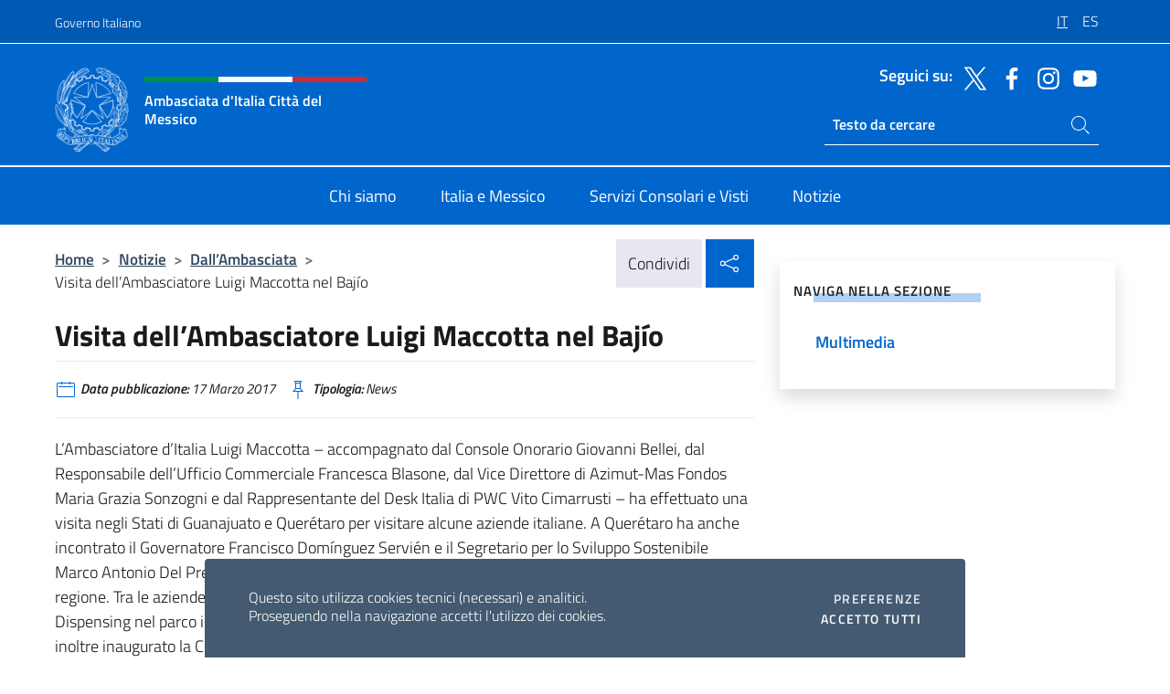

--- FILE ---
content_type: text/html; charset=UTF-8
request_url: https://ambcittadelmessico.esteri.it/it/news/dall_ambasciata/2017/03/visita-dell-ambasciatore-luigi_1/
body_size: 12705
content:
<!DOCTYPE html>
<html lang="it-IT">
<head>
	<meta charset="UTF-8">
	<meta name="viewport" content="width=device-width, initial-scale=1, shrink-to-fit=no">
	<meta name="author" content="Ministero degli Affari Esteri e della Cooperazione Internazionale">
	<link rel="profile" href="https://gmpg.org/xfn/11">

	<title>Visita dell’Ambasciatore Luigi Maccotta nel Bajío &#8211; Ambasciata d&#039;Italia Città del Messico</title>
<meta name='robots' content='max-image-preview:large' />
	<style>img:is([sizes="auto" i], [sizes^="auto," i]) { contain-intrinsic-size: 3000px 1500px }</style>
	<link rel="alternate" hreflang="it" href="https://ambcittadelmessico.esteri.it/it/news/dall_ambasciata/2017/03/visita-dell-ambasciatore-luigi_1/" />
<link rel="alternate" hreflang="es" href="https://ambcittadelmessico.esteri.it/es/news/dall_ambasciata/2017/03/visita-dell-ambasciatore-luigi_1-2/" />
<link rel="alternate" hreflang="x-default" href="https://ambcittadelmessico.esteri.it/it/news/dall_ambasciata/2017/03/visita-dell-ambasciatore-luigi_1/" />
<link rel="alternate" type="application/rss+xml" title="Ambasciata d&#039;Italia Città del Messico &raquo; Feed" href="https://ambcittadelmessico.esteri.it/it/feed/" />
<link rel="alternate" type="application/rss+xml" title="Ambasciata d&#039;Italia Città del Messico &raquo; Feed dei commenti" href="https://ambcittadelmessico.esteri.it/it/comments/feed/" />
<link rel='stylesheet' id='iwy-search-autocomplete-css' href='https://ambcittadelmessico.esteri.it/wp-content/plugins/iwy-search-autocomplete/public/css/iwy-search-autocomplete-public.min.css?ver=1.0.0' media='all' />
<link rel='stylesheet' id='bootstrap-italia-css-css' href='https://ambcittadelmessico.esteri.it/wp-content/themes/sedi-tema/assets/css/bootstrap-italia.min.css?ver=2.5.0' media='all' />
<link rel='stylesheet' id='custom-style-css' href='https://ambcittadelmessico.esteri.it/wp-content/themes/sedi-tema/assets/css/custom.min.css?ver=2.5.0' media='all' />
<script id="wpml-cookie-js-extra">
var wpml_cookies = {"wp-wpml_current_language":{"value":"it","expires":1,"path":"\/"}};
var wpml_cookies = {"wp-wpml_current_language":{"value":"it","expires":1,"path":"\/"}};
</script>
<script defer src="https://ambcittadelmessico.esteri.it/wp-content/plugins/sitepress-multilingual-cms/res/js/cookies/language-cookie.js?ver=486900" id="wpml-cookie-js" defer data-wp-strategy="defer"></script>
<script defer src="https://ambcittadelmessico.esteri.it/wp-includes/js/jquery/jquery.min.js?ver=3.7.1" id="jquery-core-js"></script>
<link rel="https://api.w.org/" href="https://ambcittadelmessico.esteri.it/it/wp-json/" /><link rel="alternate" title="JSON" type="application/json" href="https://ambcittadelmessico.esteri.it/it/wp-json/wp/v2/posts/1614" /><link rel="EditURI" type="application/rsd+xml" title="RSD" href="https://ambcittadelmessico.esteri.it/xmlrpc.php?rsd" />

<link rel="canonical" href="https://ambcittadelmessico.esteri.it/it/news/dall_ambasciata/2017/03/visita-dell-ambasciatore-luigi_1/" />
<link rel='shortlink' href='https://ambcittadelmessico.esteri.it/it/?p=1614' />
<link rel="alternate" title="oEmbed (JSON)" type="application/json+oembed" href="https://ambcittadelmessico.esteri.it/it/wp-json/oembed/1.0/embed?url=https%3A%2F%2Fambcittadelmessico.esteri.it%2Fit%2Fnews%2Fdall_ambasciata%2F2017%2F03%2Fvisita-dell-ambasciatore-luigi_1%2F" />
<link rel="alternate" title="oEmbed (XML)" type="text/xml+oembed" href="https://ambcittadelmessico.esteri.it/it/wp-json/oembed/1.0/embed?url=https%3A%2F%2Fambcittadelmessico.esteri.it%2Fit%2Fnews%2Fdall_ambasciata%2F2017%2F03%2Fvisita-dell-ambasciatore-luigi_1%2F&#038;format=xml" />
<meta name="generator" content="WPML ver:4.8.6 stt:27,2;" />
        <!-- Matomo -->
<script type="text/javascript">
  var _paq = window._paq = window._paq || [];
  /* tracker methods like "setCustomDimension" should be called before "trackPageView" */
  _paq.push(['trackPageView']);
  _paq.push(['enableLinkTracking']);
  (function() {
    var u="https://ingestion.webanalytics.italia.it/";
    _paq.push(['setTrackerUrl', u+'matomo.php']);
    _paq.push(['setSiteId', 'kJ3Z5DM0Ly']);
    var d=document, g=d.createElement('script'), s=d.getElementsByTagName('script')[0];
    g.type='text/javascript'; g.async=true; g.src=u+'matomo.js'; s.parentNode.insertBefore(g,s);
  })();
</script>
<!-- End Matomo Code -->

	<meta property="og:title" content="Visita dell’Ambasciatore Luigi Maccotta nel Bajío"><meta property="og:type" content="article"><meta property="og:url" content="https://ambcittadelmessico.esteri.it/it/news/dall_ambasciata/2017/03/visita-dell-ambasciatore-luigi_1/"><meta property="og:image" content="https://ambcittadelmessico.esteri.it/wp-content/themes/sedi-tema/assets/img/img-default.jpg"><meta property="og:description" content="L’Ambasciatore d’Italia Luigi Maccotta – accompagnato dal Console Onorario Giovanni Bellei, dal Responsabile dell’Ufficio Commerciale Francesca Blasone, dal Vice Direttore di Azimut-Mas Fondos Maria Grazia Sonzogni e dal Rappresentante del Desk Italia di PWC Vito Cimarrusti – ha effettuato una visita negli Stati di Guanajuato e Querétaro per visitare alcune aziende italiane. A Querétaro ha [&hellip;]"><link rel="icon" href="https://ambcittadelmessico.esteri.it/wp-content/uploads/2023/05/repubblica-italiana-logo-scuro.png" sizes="32x32" />
<link rel="icon" href="https://ambcittadelmessico.esteri.it/wp-content/uploads/2023/05/repubblica-italiana-logo-scuro.png" sizes="192x192" />
<link rel="apple-touch-icon" href="https://ambcittadelmessico.esteri.it/wp-content/uploads/2023/05/repubblica-italiana-logo-scuro.png" />
<meta name="msapplication-TileImage" content="https://ambcittadelmessico.esteri.it/wp-content/uploads/2023/05/repubblica-italiana-logo-scuro.png" />
</head>

<body class="wp-singular post-template-default single single-post postid-1614 single-format-standard wp-custom-logo wp-theme-sedi-tema">

 <!-- Cookiebar -->
 <div class="cookiebar">
    <p>Questo sito utilizza cookies tecnici (necessari) e analitici. <br>Proseguendo nella navigazione accetti l'utilizzo dei cookies.</p>
    <div class="cookiebar-buttons">
        <button id="pref-modal" class="cookiebar-btn" data-bs-toggle="modal" data-bs-target="#modalcookie">Preferenze<span class="visually-hidden"> cookies</span></button>
        <button data-bs-accept="cookiebar" class="cookiebar-btn cookiebar-confirm">Accetto tutti<span class="visually-hidden">  i cookies</span></button>
    </div>
</div>

<div id="page" class="site">
	<!-- Skiplinks -->
	<div class="skiplinks">
    	<a class="visually-hidden visually-hidden-focusable" href="#primary">Salta al contenuto</a>
  	</div>
	
	<!-- Header del sito -->
	<header id="masthead" class="site-header it-header-wrapper it-header-sticky" data-bs-toggle="sticky" data-bs-position-type="fixed" data-bs-sticky-class-name="is-sticky" data-bs-target="#header-nav-wrapper">

	    <!-- Top bar del sito -->
		<div class="it-header-slim-wrapper thead-dark">
          <div class="container">
            <div class="row">
              <div class="col-12">
                <div class="it-header-slim-wrapper-content ps-0">
                  <a class="d-lg-block navbar-brand" href="https://www.governo.it/">Governo Italiano</a>
                  <div class="it-header-slim-right-zone"> 
                        <div class="row">
                          <div class="col-12">
                            <div class="link-list-wrapper">
                              <ul id="top-menu" class="link-list lang-menu list-inline"><li id="menu-item-wpml-ls-3-it" class="menu-item wpml-ls-slot-3 wpml-ls-item wpml-ls-item-it wpml-ls-current-language wpml-ls-menu-item wpml-ls-first-item menu-item-type-wpml_ls_menu_item menu-item-object-wpml_ls_menu_item menu-item-wpml-ls-3-it"><a href="https://ambcittadelmessico.esteri.it/it/news/dall_ambasciata/2017/03/visita-dell-ambasciatore-luigi_1/" role="menuitem"><span class="text-white"><span class="wpml-ls-display">IT</span></span></a></li>
<li id="menu-item-wpml-ls-3-es" class="menu-item wpml-ls-slot-3 wpml-ls-item wpml-ls-item-es wpml-ls-menu-item wpml-ls-last-item menu-item-type-wpml_ls_menu_item menu-item-object-wpml_ls_menu_item menu-item-wpml-ls-3-es"><a href="https://ambcittadelmessico.esteri.it/es/news/dall_ambasciata/2017/03/visita-dell-ambasciatore-luigi_1-2/" title="Passa a ES" aria-label="Passa a ES" role="menuitem"><span class="text-white"><span class="wpml-ls-display">ES</span></span></a></li>
</ul>                              <!-- <ul class="link-list list-inline lang-menu">
                                <li class="list-inline-item">
                                  <a class="list-item text-white active" href="#"><span class="text-white">ITA</span></a>
                                </li>
                                <li class="list-inline-item">
                                  <a class="list-item text-white" href="#"><span class="text-white">ENG</span></a>
                                </li>
                                <li class="list-inline-item">
                                  <a class="list-item text-white" href="#"><span class="text-white">ARA</span></a>
                                </li>
                              </ul> -->
                            </div>
                          </div>
                        </div>        
                  </div>
                </div>
              </div>
            </div>
          </div>
        </div>
	
	<!-- Contenitore logo, cerca, social e menù -->
	<section class="it-nav-wrapper">
  <h2 class="visually-hidden">Intestazione sito, social e menù</h2>
		<div class="site-branding it-header-center-wrapper">
		
		<!-- Bandiera italiana o riga total white -->
		<div class="flag_container clearfix">
            <div class="white clearfix"></div>
            <div class="white clearfix"></div>
            <div class="white clearfix"></div>
        </div>

		<!-- Container elemnti -->
		<div class="container">
              <div class="row">
                <div class="col-12">
                  <div class="it-header-center-content-wrapper ps-0">
                    <div class="it-brand-wrapper">
					<a href="https://ambcittadelmessico.esteri.it/it/" rel="home">
              <picture>
                <source type="image/webp" srcset="https://ambcittadelmessico.esteri.it/wp-content/themes/sedi-tema/assets/img/logo-mae-2x.webp 2x, https://ambcittadelmessico.esteri.it/wp-content/themes/sedi-tema/assets/img/logo-mae.webp 1x">
                <source type="image/png" srcset="https://ambcittadelmessico.esteri.it/wp-content/themes/sedi-tema/assets/img/logo-mae.png">
                <img class="logo-img" width="82" height="94" src="https://ambcittadelmessico.esteri.it/wp-content/themes/sedi-tema/assets/img/logo-mae.png" alt="Logo Ambasciata d&#039;Italia Città del Messico">
              </picture>
                <div class="it-brand-text ps-3 w-75">
                  <div class="flag_container clearfix logo-flag">
                    <div class="green clearfix"></div>
                    <div class="white clearfix"></div>
                    <div class="red clearfix"></div>
                  </div>
                                        <p class="no_toc title-site">Ambasciata d&#039;Italia Città del Messico</p>
                                        <p class="site-description visually-hidden">Il sito ufficiale dell&#039;Ambasciata d&#039;Italia Città del Messico</p>
                                            </div>
                      </a>
                    </div>
                    <div class="it-right-zone flex-column header-right-column">
                                            <section class="it-socials d-none d-md-flex hidden-md">
                        <p class="h6 title-social">Seguici su:</p>
                        <ul>
                                                    <li>
                            <a aria-label="Vai al canale twitter" href="https://twitter.com/ItalyinMEX?lang=en" target="_blank" rel="noopener">
                            <img class="ico-head" src="https://ambcittadelmessico.esteri.it/wp-content/themes/sedi-tema/assets/img/social-header/twitter-ico.svg" alt="Vai al canale twitter"/></a>
                          </li>
                                                    <li>
                            <a aria-label="Vai al canale facebook" href="https://www.facebook.com/Ambasciata-dItalia-in-Messico-420119434770632" target="_blank" rel="noopener">
                            <img class="ico-head" src="https://ambcittadelmessico.esteri.it/wp-content/themes/sedi-tema/assets/img/social-header/facebook-ico.svg" alt="Vai al canale facebook"/></a>
                          </li>
                                                    <li>
                            <a aria-label="Vai al canale instagram" href="https://www.instagram.com/italyinmex/" target="_blank" rel="noopener">
                            <img class="ico-head" src="https://ambcittadelmessico.esteri.it/wp-content/themes/sedi-tema/assets/img/social-header/instagram-ico.svg" alt="Vai al canale instagram"/></a>
                          </li>
                                                    <li>
                            <a aria-label="Vai al canale youtube" href="https://www.youtube.com/channel/UC5KzXlpTZre3AhsmJicJ_0g" target="_blank" rel="noopener">
                            <img class="ico-head" src="https://ambcittadelmessico.esteri.it/wp-content/themes/sedi-tema/assets/img/social-header/youtube-ico.svg" alt="Vai al canale youtube"/></a>
                          </li>
                                                  </ul>
                      </section>
                                            <section role="search" class="mt-auto it-search-wrapper">
		<h2 class="visually-hidden">Ricerca sito live</h2>
			<div class="form-group search-head" id="box-live-search">
				<label for="search-live" class="visually-hidden">Cerca nel sito</label>
				<input id="search-live" type="search" class="autocomplete text-white" placeholder="Testo da cercare" name="autocomplete">
				<span class="autocomplete-icon" aria-hidden="true">
					<svg class="icon icon-sm icon-white"><use xlink:href="https://ambcittadelmessico.esteri.it/wp-content/themes/sedi-tema/assets/svg/sprites.svg#it-search"></use></svg>
				</span>
				
				<ul class="autocomplete-search search-overlay" id="wrapper-lis-search">
				
					<li><a id="default-text" href="#">
						<span class="autocomplete-search-text">
							digita...</span>
						</a>
					</li>
					
				</ul>
			</div>        
			</section>                     
                    </div>
                  </div>
                </div>
              </div>
            </div>
		</div><!-- .site-branding -->
	
	<!-- Contenitore della navigazione -->
	<div id="header-nav-wrapper" class="it-header-navbar-wrapper">
		<div class="container">
			<div class="row">
				<div class="col-12">
					<nav id="site-navigation" class="main-navigation navbar navbar-expand-lg theme-dark-mobile">
					  <button class="custom-navbar-toggler" type="button" aria-controls="navbarNavQ" aria-expanded="false" aria-label="Mostra/Nascondi la navigazione" data-bs-toggle="navbarcollapsible" data-bs-target="#navbarNavQ">
                  <svg class="icon icon-light icon-sm"><use xlink:href="https://ambcittadelmessico.esteri.it/wp-content/themes/sedi-tema/assets/svg/sprites.svg#it-burger"></use></svg>
            </button>
						<div class="navbar-collapsable" id="navbarNavQ">
							<div class="overlay"></div>
							<div class="close-div bg-transparent">
								<button class="btn close-menu" type="button">
								<svg class="icon icon-lg icon-white">
                  <use xlink:href="https://ambcittadelmessico.esteri.it/wp-content/themes/sedi-tema/assets/svg/sprites.svg#it-close"></use>
                </svg>
								<span class="visually-hidden">Chiudi</span>
								</button>
							</div>
							<div class="menu-wrapper">
								<div class="logo-menu-mobile border-bottom p-4">
                  <div class="col-sm-8 pb-2">   
                  <span class="text-white h4">Menu</span>
                          </div>
								</div>
								<ul id="primary-menu" class="navbar-nav mx-auto"><li id="nav-menu-item-28" class="nav-item dropdown megamenu  menu-item-even menu-item-depth-0 menu-item menu-item-type-post_type menu-item-object-page"><a href="https://ambcittadelmessico.esteri.it/it/chi-siamo/" class="nav-link main-menu-link list-item"><span>Chi siamo</span></a><li id="nav-menu-item-27" class="nav-item dropdown megamenu  menu-item-even menu-item-depth-0 menu-item menu-item-type-post_type menu-item-object-page"><a href="https://ambcittadelmessico.esteri.it/it/italia-e-messico/" class="nav-link main-menu-link list-item"><span>Italia e Messico</span></a><li id="nav-menu-item-26" class="nav-item dropdown megamenu  menu-item-even menu-item-depth-0 menu-item menu-item-type-post_type menu-item-object-page"><a href="https://ambcittadelmessico.esteri.it/it/servizi-consolari-e-visti/" class="nav-link main-menu-link list-item"><span>Servizi Consolari e Visti</span></a><li id="nav-menu-item-25" class="nav-item dropdown megamenu  menu-item-even menu-item-depth-0 menu-item menu-item-type-post_type menu-item-object-page"><a href="https://ambcittadelmessico.esteri.it/it/news/" class="nav-link main-menu-link list-item"><span>Notizie</span></a></ul>                  <!-- Form ricerca mobile -->
								<div class="form-group mobile-search mt-2 p-2">
									<form role="search" method="get" action="https://ambcittadelmessico.esteri.it/it/">
										<input id="ricerca-mobile" name="s" type="search" placeholder="Cerca nel sito">
											
											<button type="submit" class="autocomplete-icon icon-search-submit-mobile" aria-hidden="true">
												<svg class="icon icon-sm icon-primary"><use xlink:href="https://ambcittadelmessico.esteri.it/wp-content/themes/sedi-tema/assets/svg/sprites.svg#it-search"></use></svg>
                        <span class="d-none">Cerca nel sito</span>
											</button>
										<label for="ricerca-mobile" class="visually-hidden">Cerca nel sito</label>
									</form>
								</div>
							</div><!-- .menu-wrapper -->
						</div><!-- .navbar-collapsable -->
					</nav><!-- #site-navigation -->
				</div>
			</div>
		</div>
	</div><!-- .it-header-navbar-wrapper -->
 </section>
</header><!-- #masthead -->
	<main id="primary" class="site-main container mt-3">
			<div class="row">
				<div class="col-lg-8">
					<!-- Breadcrumbs e social sharing -->
					<div class="row">
						<div class="col-lg-8">
							<nav class="breadcrumb-container" aria-label="breadcrumb"><ol class="breadcrumb"><li class="breadcrumb-item"><a href="https://ambcittadelmessico.esteri.it/it/">Home</a><span class="separator">&gt;</span></li><li class="breadcrumb-item"><li class="breadcrumb-item">
                                <a href="https://ambcittadelmessico.esteri.it/it/news/">Notizie</a></li><li class="breadcrumb-item"><span class="separator">&gt;</span></li><li class="breadcrumb-item">
                                <a href="https://ambcittadelmessico.esteri.it/it/news/dall_ambasciata/">Dall&#8217;Ambasciata</a></li><li class="breadcrumb-item"><span class="separator">&gt;</span></li><li class="breadcrumb-item active" aria-current="page">Visita dell’Ambasciatore Luigi Maccotta nel Bajío</li></ol></nav>						</div>
						<div class="col-lg-4">
							
    <!-- Share button -->
    <div class="share_buttons reveal-content clearfix">
        <div class="share_buttons_container float-start clearfix pe-2">
            <a href="https://www.facebook.com/sharer/sharer.php?u=https://ambcittadelmessico.esteri.it/it/visita-dell-ambasciatore-luigi_1/" title="Condividi su Facebook">
                <svg class="icon icon-lg icon-padded bg-primary icon-white">
                    <use xlink:href="https://ambcittadelmessico.esteri.it/wp-content/themes/sedi-tema/assets/svg/sprites.svg#it-facebook"></use>
                </svg>
                <span class="visually-hidden">Condividi su Facebook</span>
            </a>
            <a href="https://twitter.com/intent/tweet?url=https://ambcittadelmessico.esteri.it/it/visita-dell-ambasciatore-luigi_1/" title="Condividi su Twitter">
                <svg class="icon icon-lg icon-padded bg-primary icon-white">
                    <use xlink:href="https://ambcittadelmessico.esteri.it/wp-content/themes/sedi-tema/assets/svg/sprites.svg#it-twitter"></use>
                </svg>
                <span class="visually-hidden">Condividi su Twitter</span>
            </a>
            <a href="https://api.whatsapp.com/send?text=https://ambcittadelmessico.esteri.it/it/visita-dell-ambasciatore-luigi_1/" data-action="share/whatsapp/share" title="Condividi su Whatsapp">
                <svg class="icon icon-lg icon-padded bg-primary icon-white">
                    <use xlink:href="https://ambcittadelmessico.esteri.it/wp-content/themes/sedi-tema/assets/svg/sprites.svg#it-whatsapp"></use>
                </svg>
                <span class="visually-hidden">Condividi su Whatsapp</span>
            </a>
        </div>
        <!-- /share_buttons_container -->
        <span class="bg-light share-span">Condividi</span>
            <a href="#" onclick="return false" title="Condividi sui Social Network" class="share_buttons_trigger reveal-trigger">
                <svg class="icon icon-lg icon-padded bg-primary icon-white align-middle">
                  <use xlink:href="https://ambcittadelmessico.esteri.it/wp-content/themes/sedi-tema/assets/svg/sprites.svg#it-share"></use>
                </svg>
                <span class="visually-hidden">Condividi sui Social Network</span>
            </a>
    </div>						</div>
					</div>
		
<article id="post-1614" class="post-1614 post type-post status-publish format-standard hentry tag-n">
	
	<header class="entry-header">
		<h1 class="entry-title h3">Visita dell’Ambasciatore Luigi Maccotta nel Bajío</h1>	</header><!-- .entry-header -->

	
		<div class="entry-meta">
					<ul class="list-inline">
        	<li class="list-inline-item">
				<svg class="icon icon-primary icon-sm">
					<use xlink:href="https://ambcittadelmessico.esteri.it/wp-content/themes/sedi-tema/assets/svg/sprites.svg#it-calendar"></use>
				</svg>
				<small>
					<b> Data pubblicazione:</b> 17 Marzo 2017				</small>
				</li>
            <li class="list-inline-item">
				<svg class="icon icon-primary icon-sm">
					<use xlink:href="https://ambcittadelmessico.esteri.it/wp-content/themes/sedi-tema/assets/svg/sprites.svg#it-pin"></use>
				</svg>
				<small>
					<b>Tipologia:</b> News				</small>
			</li>
		</ul>
				</div><!-- .entry-meta -->

	<div class="entry-content">
		<p>L’Ambasciatore d’Italia Luigi Maccotta – accompagnato dal Console Onorario Giovanni Bellei, dal Responsabile dell’Ufficio Commerciale Francesca Blasone, dal Vice Direttore di Azimut-Mas Fondos Maria Grazia Sonzogni e dal Rappresentante del Desk Italia di PWC Vito Cimarrusti – ha effettuato una visita negli Stati di Guanajuato e Querétaro per visitare alcune aziende italiane. A Querétaro ha anche incontrato il Governatore Francisco Domínguez Servién e il Segretario per lo Sviluppo Sostenibile Marco Antonio Del Prete, con cui sono state discusse le prospettive per gli investimenti italiani nella regione. Tra le aziende visitate dalla delegazione, Isocindu (azienda del Gruppo Manni), Pirelli e Guala Dispensing nel parco industriale di Silao (Leon) e Brovedani Reme a Querétaro. L’Ambasciatore ha inoltre inaugurato la Clinica Torre Roja a San Juan del Rio (Querétaro), progetto di Giovanni e Inés Bellei.</p>
	</div><!-- .entry-content -->

	<footer class="entry-footer">
					<div class="contenitore-tag mt-3 mb-3">
            	<ul class="list-inline">
				  <li class="list-inline-item fw-bold">Tag:</li>
				  					<li class="chip chip-simple chip-primary">
						<a href="https://ambcittadelmessico.esteri.it/it/news/dall_ambasciata/tag/n/" class="chip-label">N</a>
					</li>
				              	</ul>
            </div>
				</footer><!-- .entry-footer -->
</article><!-- #post-1614 -->
			</div><!-- .col-lg-8 -->
			
<aside id="secondary" class="widget-area col-lg-4 ps-3 d-none d-lg-block d-xl-block affix-parent">
	<div class="sidebar-wrapper affix-top side-affix">
		<section id="iwy_widget_walker-2" class="widget widget_iwy_widget_walker">    <h4 class="h4 widget-title no-toc">Naviga nella sezione</h4>        <div class="sidebar-linklist-wrapper side-scrool">
            <div class="link-list-wrapper">
              <ul class="link-list">
                                    <li data-order="0">
                      <a href="https://ambcittadelmessico.esteri.it/it/news/multimedia/" class="list-item large medium right-icon " title="Multimedia"><span>Multimedia </span>
                                                </a>
                                            </li>   
                              </ul>
            </div>
        </div>
        </section>	</div>
</aside><!-- #secondary -->
		   </div><!-- .row -->
	</main><!-- #main -->

<!-- Sezione correlati -->
<section class="container-fluid c-line neutral-2-bg-a1 pb-4 pt-4">
    <div class="container">
      	<div class="row">
        	<div class="col-12">
          	<!-- Carousel gallery -->
          	<div class="it-carousel-wrapper it-carousel-landscape-abstract-three-cols splide" data-bs-carousel-splide>
			  <div class="it-header-block-title">
			  	<h3 class="no_toc fw-normal">Ti potrebbe interessare anche..</h3>
			  </div><!-- /.it-header-block-title -->
			  <div class="splide__track">
				<ul class="splide__list">
											<li class="splide__slide">
							<article class="it-single-slide-wrapper">
								<!--start card-->
								<div class="card-wrapper card-space">
									<div class="card card-big no-after">
										<div class="img-responsive-wrapper">
											<div class="img-responsive">
												<figure class="img-wrapper">
																										<picture>
														<source type="image/webp" srcset="https://ambcittadelmessico.esteri.it/wp-content/themes/sedi-tema/assets/img/img-default.webp">
														<source type="image/jpg" srcset="https://ambcittadelmessico.esteri.it/wp-content/themes/sedi-tema/assets/img/img-default.jpg">
														<img class="img-fluid" width="416" height="234" src="https://ambcittadelmessico.esteri.it/wp-content/themes/sedi-tema/assets/img/img-default.jpg" alt="AVVISO PUBBLICO - FESTA DELLA REPUBBLICA ITALIANA 2 GIUGNO 2023" title="AVVISO PUBBLICO - FESTA DELLA REPUBBLICA ITALIANA 2 GIUGNO 2023">
													</picture>
												  
												</figure>
											</div>
										</div>
										<div class="card-body px-3 px-md-4">
											<h5 class="card-title correlato"><a class="text-decoration-none text-body" href="https://ambcittadelmessico.esteri.it/it/news/dall_ambasciata/2023/05/avviso-pubblico-festa-della-repubblica_0/" title="Vai a AVVISO PUBBLICO - FESTA DELLA REPUBBLICA ITALIANA 2 GIUGNO 2023">AVVISO PUBBLICO - FESTA DELLA REPUBBLICA ITALIANA 2 GIUGNO 2023</a></h5>
											<p class="card-text">Se sei italiano, residente in Messico e sei interessato a partecipare al ricevimento organizzato in...</p>
											<footer class="it-card-footer">
												<a href="https://ambcittadelmessico.esteri.it/it/news/dall_ambasciata/2023/05/avviso-pubblico-festa-della-repubblica_0/" title="Vai all'articolo AVVISO PUBBLICO - FESTA DELLA REPUBBLICA ITALIANA 2 GIUGNO 2023" class="btn btn-outline-primary btn-sm">Leggi<span class="visually-hidden">AVVISO PUBBLICO - FESTA DELLA REPUBBLICA ITALIANA 2 GIUGNO 2023</span></a>
											</footer>
										</div><!-- ./card-body -->
									</div><!-- ./card -->
								</div><!--end card-->
							</article><!--.it-single-slide-wrapper-->
						</li>
											<li class="splide__slide">
							<article class="it-single-slide-wrapper">
								<!--start card-->
								<div class="card-wrapper card-space">
									<div class="card card-big no-after">
										<div class="img-responsive-wrapper">
											<div class="img-responsive">
												<figure class="img-wrapper">
																										<picture>
														<source type="image/webp" srcset="https://ambcittadelmessico.esteri.it/wp-content/themes/sedi-tema/assets/img/img-default.webp">
														<source type="image/jpg" srcset="https://ambcittadelmessico.esteri.it/wp-content/themes/sedi-tema/assets/img/img-default.jpg">
														<img class="img-fluid" width="416" height="234" src="https://ambcittadelmessico.esteri.it/wp-content/themes/sedi-tema/assets/img/img-default.jpg" alt="Conferencia virtual Dr. Federico Faggin - miércoles 19 de abril 18.30 horas - El valor de la inteligencia humana en un mundo dominado por la tecnología.  ¿Podrá algún día la Inteligencia Artificial superar a la inteligencia humana?" title="Conferencia virtual Dr. Federico Faggin - miércoles 19 de abril 18.30 horas - El valor de la inteligencia humana en un mundo dominado por la tecnología.  ¿Podrá algún día la Inteligencia Artificial superar a la inteligencia humana?">
													</picture>
												  
												</figure>
											</div>
										</div>
										<div class="card-body px-3 px-md-4">
											<h5 class="card-title correlato"><a class="text-decoration-none text-body" href="https://ambcittadelmessico.esteri.it/it/news/dall_ambasciata/2023/04/conferencia-virtual-dr-federico/" title="Vai a Conferencia virtual Dr. Federico Faggin - miércoles 19 de abril 18.30 horas - El valor de la inteligencia humana en un mundo dominado por la tecnología.  ¿Podrá algún día la Inteligencia Artificial superar a la inteligencia humana?">Conferencia virtual Dr. Federico Faggin - miércoles 19 de abril 18.30 horas - El valor de la inteligencia humana en un mundo dominado por la tecnología.  ¿Podrá algún día la Inteligencia Artificial superar a la inteligencia humana?</a></h5>
											<p class="card-text">El Embajador de Italia, Excmo. Sr. Luigi De Chiara, se complace en invitarle a participar...</p>
											<footer class="it-card-footer">
												<a href="https://ambcittadelmessico.esteri.it/it/news/dall_ambasciata/2023/04/conferencia-virtual-dr-federico/" title="Vai all'articolo Conferencia virtual Dr. Federico Faggin - miércoles 19 de abril 18.30 horas - El valor de la inteligencia humana en un mundo dominado por la tecnología.  ¿Podrá algún día la Inteligencia Artificial superar a la inteligencia humana?" class="btn btn-outline-primary btn-sm">Leggi<span class="visually-hidden">Conferencia virtual Dr. Federico Faggin - miércoles 19 de abril 18.30 horas - El valor de la inteligencia humana en un mundo dominado por la tecnología.  ¿Podrá algún día la Inteligencia Artificial superar a la inteligencia humana?</span></a>
											</footer>
										</div><!-- ./card-body -->
									</div><!-- ./card -->
								</div><!--end card-->
							</article><!--.it-single-slide-wrapper-->
						</li>
											<li class="splide__slide">
							<article class="it-single-slide-wrapper">
								<!--start card-->
								<div class="card-wrapper card-space">
									<div class="card card-big no-after">
										<div class="img-responsive-wrapper">
											<div class="img-responsive">
												<figure class="img-wrapper">
																										<picture>
														<source type="image/webp" srcset="https://ambcittadelmessico.esteri.it/wp-content/themes/sedi-tema/assets/img/img-default.webp">
														<source type="image/jpg" srcset="https://ambcittadelmessico.esteri.it/wp-content/themes/sedi-tema/assets/img/img-default.jpg">
														<img class="img-fluid" width="416" height="234" src="https://ambcittadelmessico.esteri.it/wp-content/themes/sedi-tema/assets/img/img-default.jpg" alt="AVVISO PUBBLICO: RICERCA SPONSOR PER L&#039;ORGANIZZAZIONE DELLA LXXVII FESTA DELLA REPUBBLICA ITALIANA" title="AVVISO PUBBLICO: RICERCA SPONSOR PER L&#039;ORGANIZZAZIONE DELLA LXXVII FESTA DELLA REPUBBLICA ITALIANA">
													</picture>
												  
												</figure>
											</div>
										</div>
										<div class="card-body px-3 px-md-4">
											<h5 class="card-title correlato"><a class="text-decoration-none text-body" href="https://ambcittadelmessico.esteri.it/it/news/dall_ambasciata/2023/04/avviso-pubblico-ricerca-sponsor/" title="Vai a AVVISO PUBBLICO: RICERCA SPONSOR PER L&#039;ORGANIZZAZIONE DELLA LXXVII FESTA DELLA REPUBBLICA ITALIANA">AVVISO PUBBLICO: RICERCA SPONSOR PER L&#039;ORGANIZZAZIONE DELLA LXXVII FESTA DELLA REPUBBLICA ITALIANA</a></h5>
											<p class="card-text">1) L&#039;Ambasciata d&#039;Italia in Messico intende reperire sponsor per l&#039;organizzazione della 77° Festa della Repubblica...</p>
											<footer class="it-card-footer">
												<a href="https://ambcittadelmessico.esteri.it/it/news/dall_ambasciata/2023/04/avviso-pubblico-ricerca-sponsor/" title="Vai all'articolo AVVISO PUBBLICO: RICERCA SPONSOR PER L&#039;ORGANIZZAZIONE DELLA LXXVII FESTA DELLA REPUBBLICA ITALIANA" class="btn btn-outline-primary btn-sm">Leggi<span class="visually-hidden">AVVISO PUBBLICO: RICERCA SPONSOR PER L&#039;ORGANIZZAZIONE DELLA LXXVII FESTA DELLA REPUBBLICA ITALIANA</span></a>
											</footer>
										</div><!-- ./card-body -->
									</div><!-- ./card -->
								</div><!--end card-->
							</article><!--.it-single-slide-wrapper-->
						</li>
											<li class="splide__slide">
							<article class="it-single-slide-wrapper">
								<!--start card-->
								<div class="card-wrapper card-space">
									<div class="card card-big no-after">
										<div class="img-responsive-wrapper">
											<div class="img-responsive">
												<figure class="img-wrapper">
																										<picture>
														<source type="image/webp" srcset="https://ambcittadelmessico.esteri.it/wp-content/themes/sedi-tema/assets/img/img-default.webp">
														<source type="image/jpg" srcset="https://ambcittadelmessico.esteri.it/wp-content/themes/sedi-tema/assets/img/img-default.jpg">
														<img class="img-fluid" width="416" height="234" src="https://ambcittadelmessico.esteri.it/wp-content/themes/sedi-tema/assets/img/img-default.jpg" alt="ITALIAN DESIGN DAY 2023 – GIORNATA DEL DESIGN ITALIANO NEL MONDO" title="ITALIAN DESIGN DAY 2023 – GIORNATA DEL DESIGN ITALIANO NEL MONDO">
													</picture>
												  
												</figure>
											</div>
										</div>
										<div class="card-body px-3 px-md-4">
											<h5 class="card-title correlato"><a class="text-decoration-none text-body" href="https://ambcittadelmessico.esteri.it/it/news/dall_ambasciata/2023/03/italian-design-day-2023-giornata/" title="Vai a ITALIAN DESIGN DAY 2023 – GIORNATA DEL DESIGN ITALIANO NEL MONDO">ITALIAN DESIGN DAY 2023 – GIORNATA DEL DESIGN ITALIANO NEL MONDO</a></h5>
											<p class="card-text">Lo scorso 9 marzo si è celebrata la settima edizione dell’Italian Design Day, rassegna tematica...</p>
											<footer class="it-card-footer">
												<a href="https://ambcittadelmessico.esteri.it/it/news/dall_ambasciata/2023/03/italian-design-day-2023-giornata/" title="Vai all'articolo ITALIAN DESIGN DAY 2023 – GIORNATA DEL DESIGN ITALIANO NEL MONDO" class="btn btn-outline-primary btn-sm">Leggi<span class="visually-hidden">ITALIAN DESIGN DAY 2023 – GIORNATA DEL DESIGN ITALIANO NEL MONDO</span></a>
											</footer>
										</div><!-- ./card-body -->
									</div><!-- ./card -->
								</div><!--end card-->
							</article><!--.it-single-slide-wrapper-->
						</li>
											<li class="splide__slide">
							<article class="it-single-slide-wrapper">
								<!--start card-->
								<div class="card-wrapper card-space">
									<div class="card card-big no-after">
										<div class="img-responsive-wrapper">
											<div class="img-responsive">
												<figure class="img-wrapper">
																										<picture>
														<source type="image/webp" srcset="https://ambcittadelmessico.esteri.it/wp-content/themes/sedi-tema/assets/img/img-default.webp">
														<source type="image/jpg" srcset="https://ambcittadelmessico.esteri.it/wp-content/themes/sedi-tema/assets/img/img-default.jpg">
														<img class="img-fluid" width="416" height="234" src="https://ambcittadelmessico.esteri.it/wp-content/themes/sedi-tema/assets/img/img-default.jpg" alt="BANDO PER BORSE DI STUDIO – UNIVERSITÀ DEGLI STUDI DELL’INSUBRIA" title="BANDO PER BORSE DI STUDIO – UNIVERSITÀ DEGLI STUDI DELL’INSUBRIA">
													</picture>
												  
												</figure>
											</div>
										</div>
										<div class="card-body px-3 px-md-4">
											<h5 class="card-title correlato"><a class="text-decoration-none text-body" href="https://ambcittadelmessico.esteri.it/it/news/dall_ambasciata/2023/03/bando-per-borse-di-studio-universita/" title="Vai a BANDO PER BORSE DI STUDIO – UNIVERSITÀ DEGLI STUDI DELL’INSUBRIA">BANDO PER BORSE DI STUDIO – UNIVERSITÀ DEGLI STUDI DELL’INSUBRIA</a></h5>
											<p class="card-text">L’Università degli Studi dell’Insubria offre borse di studio biennali basate sull’eccellenza accademica a studenti internazionali...</p>
											<footer class="it-card-footer">
												<a href="https://ambcittadelmessico.esteri.it/it/news/dall_ambasciata/2023/03/bando-per-borse-di-studio-universita/" title="Vai all'articolo BANDO PER BORSE DI STUDIO – UNIVERSITÀ DEGLI STUDI DELL’INSUBRIA" class="btn btn-outline-primary btn-sm">Leggi<span class="visually-hidden">BANDO PER BORSE DI STUDIO – UNIVERSITÀ DEGLI STUDI DELL’INSUBRIA</span></a>
											</footer>
										</div><!-- ./card-body -->
									</div><!-- ./card -->
								</div><!--end card-->
							</article><!--.it-single-slide-wrapper-->
						</li>
											<li class="splide__slide">
							<article class="it-single-slide-wrapper">
								<!--start card-->
								<div class="card-wrapper card-space">
									<div class="card card-big no-after">
										<div class="img-responsive-wrapper">
											<div class="img-responsive">
												<figure class="img-wrapper">
																										<picture>
														<source type="image/webp" srcset="https://ambcittadelmessico.esteri.it/wp-content/themes/sedi-tema/assets/img/img-default.webp">
														<source type="image/jpg" srcset="https://ambcittadelmessico.esteri.it/wp-content/themes/sedi-tema/assets/img/img-default.jpg">
														<img class="img-fluid" width="416" height="234" src="https://ambcittadelmessico.esteri.it/wp-content/themes/sedi-tema/assets/img/img-default.jpg" alt="MEXICO PROJECTS HUB - GARE D&#039;APPALTO" title="MEXICO PROJECTS HUB - GARE D&#039;APPALTO">
													</picture>
												  
												</figure>
											</div>
										</div>
										<div class="card-body px-3 px-md-4">
											<h5 class="card-title correlato"><a class="text-decoration-none text-body" href="https://ambcittadelmessico.esteri.it/it/news/dall_ambasciata/2023/03/mexico-projects-hub-gare-d-appalto/" title="Vai a MEXICO PROJECTS HUB - GARE D&#039;APPALTO">MEXICO PROJECTS HUB - GARE D&#039;APPALTO</a></h5>
											<p class="card-text">Piattaforma d’informazione per gare d’appalto – MEXICO PROJECTS HUB – INVESTIMENT &amp; INFRAESTRUCTURENel caso foste...</p>
											<footer class="it-card-footer">
												<a href="https://ambcittadelmessico.esteri.it/it/news/dall_ambasciata/2023/03/mexico-projects-hub-gare-d-appalto/" title="Vai all'articolo MEXICO PROJECTS HUB - GARE D&#039;APPALTO" class="btn btn-outline-primary btn-sm">Leggi<span class="visually-hidden">MEXICO PROJECTS HUB - GARE D&#039;APPALTO</span></a>
											</footer>
										</div><!-- ./card-body -->
									</div><!-- ./card -->
								</div><!--end card-->
							</article><!--.it-single-slide-wrapper-->
						</li>
											<li class="splide__slide">
							<article class="it-single-slide-wrapper">
								<!--start card-->
								<div class="card-wrapper card-space">
									<div class="card card-big no-after">
										<div class="img-responsive-wrapper">
											<div class="img-responsive">
												<figure class="img-wrapper">
																										<picture>
														<source type="image/webp" srcset="https://ambcittadelmessico.esteri.it/wp-content/themes/sedi-tema/assets/img/img-default.webp">
														<source type="image/jpg" srcset="https://ambcittadelmessico.esteri.it/wp-content/themes/sedi-tema/assets/img/img-default.jpg">
														<img class="img-fluid" width="416" height="234" src="https://ambcittadelmessico.esteri.it/wp-content/themes/sedi-tema/assets/img/img-default.jpg" alt="ENI - NUOVA SCOPERTA IN MESSICO" title="ENI - NUOVA SCOPERTA IN MESSICO">
													</picture>
												  
												</figure>
											</div>
										</div>
										<div class="card-body px-3 px-md-4">
											<h5 class="card-title correlato"><a class="text-decoration-none text-body" href="https://ambcittadelmessico.esteri.it/it/news/dall_ambasciata/2023/03/eni-nuova-scoperta-in-messico/" title="Vai a ENI - NUOVA SCOPERTA IN MESSICO">ENI - NUOVA SCOPERTA IN MESSICO</a></h5>
											<p class="card-text">ENI effettua una nuova scoperta nell’offshore messicano.San Donato Milanese (Milan), 17 marzo 2023 – ENI...</p>
											<footer class="it-card-footer">
												<a href="https://ambcittadelmessico.esteri.it/it/news/dall_ambasciata/2023/03/eni-nuova-scoperta-in-messico/" title="Vai all'articolo ENI - NUOVA SCOPERTA IN MESSICO" class="btn btn-outline-primary btn-sm">Leggi<span class="visually-hidden">ENI - NUOVA SCOPERTA IN MESSICO</span></a>
											</footer>
										</div><!-- ./card-body -->
									</div><!-- ./card -->
								</div><!--end card-->
							</article><!--.it-single-slide-wrapper-->
						</li>
											<li class="splide__slide">
							<article class="it-single-slide-wrapper">
								<!--start card-->
								<div class="card-wrapper card-space">
									<div class="card card-big no-after">
										<div class="img-responsive-wrapper">
											<div class="img-responsive">
												<figure class="img-wrapper">
																										<picture>
														<source type="image/webp" srcset="https://ambcittadelmessico.esteri.it/wp-content/themes/sedi-tema/assets/img/img-default.webp">
														<source type="image/jpg" srcset="https://ambcittadelmessico.esteri.it/wp-content/themes/sedi-tema/assets/img/img-default.jpg">
														<img class="img-fluid" width="416" height="234" src="https://ambcittadelmessico.esteri.it/wp-content/themes/sedi-tema/assets/img/img-default.jpg" alt="XXII PREMIO INTERNAZIONALE FLAIANO DI ITALIANISTICA." title="XXII PREMIO INTERNAZIONALE FLAIANO DI ITALIANISTICA.">
													</picture>
												  
												</figure>
											</div>
										</div>
										<div class="card-body px-3 px-md-4">
											<h5 class="card-title correlato"><a class="text-decoration-none text-body" href="https://ambcittadelmessico.esteri.it/it/news/dall_ambasciata/2023/02/xxii-premio-internazionale-flaiano/" title="Vai a XXII PREMIO INTERNAZIONALE FLAIANO DI ITALIANISTICA.">XXII PREMIO INTERNAZIONALE FLAIANO DI ITALIANISTICA.</a></h5>
											<p class="card-text">Nell’ambito della 50a edizione dei Premi Internazionali Flaiano, sezione Letteratura, è bandito per il 2023...</p>
											<footer class="it-card-footer">
												<a href="https://ambcittadelmessico.esteri.it/it/news/dall_ambasciata/2023/02/xxii-premio-internazionale-flaiano/" title="Vai all'articolo XXII PREMIO INTERNAZIONALE FLAIANO DI ITALIANISTICA." class="btn btn-outline-primary btn-sm">Leggi<span class="visually-hidden">XXII PREMIO INTERNAZIONALE FLAIANO DI ITALIANISTICA.</span></a>
											</footer>
										</div><!-- ./card-body -->
									</div><!-- ./card -->
								</div><!--end card-->
							</article><!--.it-single-slide-wrapper-->
						</li>
											<li class="splide__slide">
							<article class="it-single-slide-wrapper">
								<!--start card-->
								<div class="card-wrapper card-space">
									<div class="card card-big no-after">
										<div class="img-responsive-wrapper">
											<div class="img-responsive">
												<figure class="img-wrapper">
																										<picture>
														<source type="image/webp" srcset="https://ambcittadelmessico.esteri.it/wp-content/themes/sedi-tema/assets/img/img-default.webp">
														<source type="image/jpg" srcset="https://ambcittadelmessico.esteri.it/wp-content/themes/sedi-tema/assets/img/img-default.jpg">
														<img class="img-fluid" width="416" height="234" src="https://ambcittadelmessico.esteri.it/wp-content/themes/sedi-tema/assets/img/img-default.jpg" alt="APERTURA DEL BANDO 2023 - 2024 &quot;INVEST YOUR TALETN IN ITALY&quot;" title="APERTURA DEL BANDO 2023 - 2024 &quot;INVEST YOUR TALETN IN ITALY&quot;">
													</picture>
												  
												</figure>
											</div>
										</div>
										<div class="card-body px-3 px-md-4">
											<h5 class="card-title correlato"><a class="text-decoration-none text-body" href="https://ambcittadelmessico.esteri.it/it/news/dall_ambasciata/2023/02/apertura-del-bando-2023-2024-invest/" title="Vai a APERTURA DEL BANDO 2023 - 2024 &quot;INVEST YOUR TALETN IN ITALY&quot;">APERTURA DEL BANDO 2023 - 2024 &quot;INVEST YOUR TALETN IN ITALY&quot;</a></h5>
											<p class="card-text">È stato aperto il bando per l&#039;assegnazione delle borse di studio &quot;Invest Your Talent in...</p>
											<footer class="it-card-footer">
												<a href="https://ambcittadelmessico.esteri.it/it/news/dall_ambasciata/2023/02/apertura-del-bando-2023-2024-invest/" title="Vai all'articolo APERTURA DEL BANDO 2023 - 2024 &quot;INVEST YOUR TALETN IN ITALY&quot;" class="btn btn-outline-primary btn-sm">Leggi<span class="visually-hidden">APERTURA DEL BANDO 2023 - 2024 &quot;INVEST YOUR TALETN IN ITALY&quot;</span></a>
											</footer>
										</div><!-- ./card-body -->
									</div><!-- ./card -->
								</div><!--end card-->
							</article><!--.it-single-slide-wrapper-->
						</li>
										</ul><!-- /.splide__list-->
		  	  </div><!-- /.splide__track-->
			</div><!-- /.it-carousel-wrapper -->
		</div><!-- .col-12-->
	 </div><!-- .row -->
	</div><!-- .container-->
</section>

		<!-- Bottom share nav -->
	<nav class="bottom-nav social-share">
      <ul>
        <li>
          <a href="https://www.facebook.com/sharer/sharer.php?u=https://ambcittadelmessico.esteri.it/it/visita-dell-ambasciatore-luigi_1/" title="Condividi su Facebook">
            <svg class="icon icon-primary"><use xlink:href="https://ambcittadelmessico.esteri.it/wp-content/themes/sedi-tema/assets/svg/sprites.svg#it-facebook"></use></svg>
            <span class="bottom-nav-label text-primary">Facebook</span>
          </a>
        </li>
        <li>
          <a href="https://twitter.com/intent/tweet?url=https://ambcittadelmessico.esteri.it/it/visita-dell-ambasciatore-luigi_1/" title="Condividi su Twitter">
            <svg class="icon icon-primary"><use xlink:href="https://ambcittadelmessico.esteri.it/wp-content/themes/sedi-tema/assets/svg/sprites.svg#it-twitter"></use></svg>
            <span class="bottom-nav-label text-primary">Twitter</span>
          </a>
        </li>
        <li>
          <a href="https://api.whatsapp.com/send?text=https://ambcittadelmessico.esteri.it/it/visita-dell-ambasciatore-luigi_1/" title="Condividi su Whatsapp">
            <svg class="icon icon-primary"><use xlink:href="https://ambcittadelmessico.esteri.it/wp-content/themes/sedi-tema/assets/svg/sprites.svg#it-whatsapp"></use></svg>
            <span class="bottom-nav-label text-primary">Whatsapp</span>
          </a>
        </li>
      </ul>
    </nav>
		<footer id="footer" class="it-footer">
	<div class="it-footer-main">
          <div class="container">
			
		 <!-- Section footer logo e testo -->
		  <section>
              <div class="row clearfix">
                <div class="col-sm-12">
					<div class="row">
                  <div class="it-brand-wrapper col-sm-5 col-lg-4">
                    <a href="https://ambcittadelmessico.esteri.it/it/">
					<picture>
						<source type="image/webp" srcset="https://ambcittadelmessico.esteri.it/wp-content/themes/sedi-tema/assets/img/logo-mae-2x.webp 2x, https://ambcittadelmessico.esteri.it/wp-content/themes/sedi-tema/assets/img/logo-mae.webp 1x">
						<source type="image/png" srcset="https://ambcittadelmessico.esteri.it/wp-content/themes/sedi-tema/assets/img/logo-mae.png">
						<img class="logo-img" width="82" height="94" src="https://ambcittadelmessico.esteri.it/wp-content/themes/sedi-tema/assets/img/logo-mae.png" alt="Logo Ambasciata d&#039;Italia Città del Messico">
					</picture>
                      <div class="it-brand-text ps-3 w-75">
					  	<div class="flag_container clearfix logo-flag">
                            <div class="green clearfix"></div>
                            <div class="white clearfix"></div>
                            <div class="red clearfix"></div>
                        </div>
                        <h2 class="no_toc footer-title">Ambasciata d&#039;Italia Città del Messico</h2>
                      </div>
                    </a>
                  </div>
				  				  </div>
                </div>
              </div>
			</section><!-- .section -->
				<!--Section widget  -->
				<section class="footer-widget">
				<h2 class="visually-hidden">Sezione footer</h2>
					<div class="row">
						<div class="col-lg-4 col-md-12 p-2">
							<section id="text-2" class="widget widget_text"><h3 class="h6 footer-title border-bottom">Recapiti e Contatti</h3>			<div class="textwidget"><p>Paseo de las Palmas 1994</p>
<p>Lomas de Chapultepec</p>
<p>11000 Miguel Hidalgo, CDMX</p>
<p>Tel:<a href="tel:5555963655">55 55 96 3655</a></p>
<p>E-mail: <a href="mailto:segreteria.messico@esteri.it">segreteria.messico@esteri.it</a></p>
<p>PEC: <a href="mailto:amb.cittadelmessico@cert.esteri.it">amb.cittadelmessico@cert.esteri.it</a></p>
<p><a title="GLi uffici della sede" href="https://ambcittadelmessico.esteri.it/it/chi-siamo/gli-uffici/">Gli uffici della sede</a></p>
</div>
		</section><section id="text-3" class="widget widget_text"><h3 class="h6 footer-title border-bottom">Iscriviti alla nostra Newsletter</h3>			<div class="textwidget">		<!-- Form iscrizione newsletter -->
			<form method="post" action="https://ambcittadelmessico.esteri.it/it/news/dall_ambasciata/2017/03/visita-dell-ambasciatore-luigi_1/">
                <div class="row">
                                        <div class="col-md-12">
                        <div class="form-group mb-2">
                            <label class="visually-hidden" for="email">Inserisci la tua email</label>
                            <input id="email" name="email" type="email" class="form-control" placeholder="Inserisci il tuo indirizzo email" required>
                        </div><!-- /.form-group.mb-2 -->
                        <div class="col-md-12 mb-2">
                            <div id="newsletter-check" class="form-check form-check-group shadow-none">
                                <input class="text-white" id="informativa" aria-labelledby="informativa-help" name="informativa[GPDR]" value="1" type="checkbox" required>
                                <label id="informativa-label" for="informativa" class="text-white p-0 m-0">Accettazione GDPR</label>
                                <small id="informativa-help" class="form-text text-white p-0 m-0">Autorizzo il trattamento dei miei dati personali ai sensi del GDPR e del Decreto Legislativo 30 giugno 2003, n.196 <a href="https://www.esteri.it/it/privacy-e-cookie/" title="Vai alla pagina Privacy Policy" target="_blank" rel="noopener">Privacy</a> <a href="https://www.esteri.it/it/note-legali/" title="Vai alla pagina Note legali" target="_blank" rel="noopener">Note Legali</a></small>
                                <div class="invalid-feedback">Presa visione obbligatoria</div>
                            </div><!-- /#newsletter-check -->
                            <div id="accettazione-check" class="form-check form-check-group shadow-none">
                                <input class="text-white" id="accettazione" aria-labelledby="accettazione-help" type="checkbox" name="informativa[iscrizione]" value="1" required>
                                <label style="font-size: 0.9em; font-weight: normal" id="accettazione-label" for="accettazione" class="text-white p-0 m-0">Sì, voglio iscrivermi alla Newsletter per ricevere</label>
                                <small id="accettazione-help" class="form-text text-white p-0 m-0">aggiornamenti sulle attività di questa sede </small>
                                <div class="invalid-feedback">Presa visione obbligatoria</div>
                            </div><!-- /.#accettazione-check -->
                        </div><!-- /.col-md-12 -->
                        <div class="form-group d-grid mb-2 bg-dark p-0">
                            <input type="submit" class="btn btn-primary btn-block btn-xs rounded-0" value="Iscriviti ora">
                            <input type="hidden" id="_wpnonce" name="_wpnonce" value="839ed6a314" /><input type="hidden" name="_wp_http_referer" value="/it/news/dall_ambasciata/2017/03/visita-dell-ambasciatore-luigi_1/" />                        </div><!-- /.form-group.d-grid -->
                    </div><!-- /.col-md-12 -->
                     
                        <!-- <div class="col-md-12">
                            <div class="g-recaptcha" data-sitekey=""></div>
                        </div> --><!-- /.col-md-12 -->
                    </div><!-- /.row -->
			</form><!-- /form -->
		
		
</div>
		</section>						</div><!-- .col-lg-4 col-md-12 col-sm-6 p-2 -->
						<div class="col-lg-4 col-md-12 p-2">
							<section id="text-6" class="widget widget_text"><h3 class="h6 footer-title border-bottom">La Rete Farnesina</h3>			<div class="textwidget"><p><a title="La Farnesina - il MAECI" href="http://www.esteri.it/it" target="_blank" rel="noopener">La Farnesina – il MAECI</a></p>
<p><a title="La Rete diplomatica" href="http://www.esteri.it/it/ministero/struttura/laretediplomatica/" target="_blank" rel="noopener">La Rete diplomatica</a></p>
<p><a title="Viaggiare sicuri" href="http://www.viaggiaresicuri.it/" target="_blank" rel="noopener">Viaggiare sicuri</a></p>
<p><a title="Dove siamo nel mondo" href="https://www.dovesiamonelmondo.it/" target="_blank" rel="noopener">Dove siamo nel mondo</a></p>
</div>
		</section><section id="text-7" class="widget widget_text"><h3 class="h6 footer-title border-bottom">Le istituzioni</h3>			<div class="textwidget"><p><a title="Governo Italiano" href="http://www.governo.it/" target="_blank" rel="noopener"><img decoding="async" src="https://ambcittadelmessico.esteri.it/wp-content/themes/sedi-tema/assets/img/stellone.png" alt="Governo Italiano" /> Governo Italiano</a></p>
<p><a title="Europa.eu" href="http://europa.eu/" target="_blank" rel="noopener"><img decoding="async" src="https://ambcittadelmessico.esteri.it/wp-content/themes/sedi-tema/assets/img/eu.png" alt="Europa.eu" /> Europa.eu</a></p>
</div>
		</section><section id="text-8" class="widget widget_text"><h3 class="h6 footer-title border-bottom">Domande frequenti</h3>			<div class="textwidget"><p><a title="Faq - MAECI" href="https://www.esteri.it/it/sportello_info/domandefrequenti/" target="_blank" rel="noopener">Faq – MAECI</a></p>
</div>
		</section>						</div><!-- .col-lg-4 col-md-12 col-sm-6 p-2 -->
						<div class="col-lg-4 col-md-12 p-2">
							<section id="text-12" class="widget widget_text"><h3 class="h6 footer-title border-bottom">L&#8217;ambasciata d&#8217;Italia Citta del Messico</h3>			<div class="textwidget"><p><a title="Chi siamo" href="https://ambcittadelmessico.esteri.it/it/chi-siamo/">Chi siamo</a></p>
<p><a title="Italia e Messico" href="https://ambcittadelmessico.esteri.it/it/italia-e-messico/">Italia e Messico</a></p>
<p><a title="Servizi Consolari e Visti" href="https://ambcittadelmessico.esteri.it/it/servizi-consolari-e-visti/">Servizi Consolari e Visti</a></p>
<p><a title="Contatti" href="https://ambcittadelmessico.esteri.it/it/chi-siamo/contatti/">Contatti</a></p>
</div>
		</section><section id="text-13" class="widget widget_text"><h3 class="h6 footer-title border-bottom">Amministrazione Trasparente</h3>			<div class="textwidget"><p><a title="Amministrazione trasparente - Ambasciata" href="https://ambcittadelmessico.esteri.it/it/amministrazione-trasparente/">Amministrazione trasparente – Ambasciata</a></p>
<p><a title="Amministrazione trasparente - MAECI" href="https://www.esteri.it/it/trasparenza_comunicazioni_legali/" target="_blank" rel="noopener">Amministrazione trasparente – MAECI</a></p>
</div>
		</section>						</div><!-- .col-lg-4 col-md-12 col-sm-6 p-2 -->
					</div><!-- .row -->
				</section><!-- .section -->
			</div><!-- .container -->
		</div><!-- .it-footer-main -->

		<!-- Section bottom footer -->
		<section class="it-footer-small-prints clearfix">
				<div class="container">
					<div class="row">
						<div class="col-lg-7">
							<h3 class="visually-hidden text-white">Link Utili</h3>
							<div class="navbar-nav mx-auto"><ul id="bottom-menu" class="it-footer-small-prints-list d-flex list-inline mb-0 justify-content-lg-start justify-content-center"><li id="menu-item-5" class="menu-item menu-item-type-custom menu-item-object-custom menu-item-5"><a target="_blank" href="https://www.esteri.it/it/note-legali/">Note legali</a></li>
<li id="menu-item-6" class="menu-item menu-item-type-custom menu-item-object-custom menu-item-6"><a target="_blank" href="https://www.esteri.it/it/privacy-e-cookie/">Privacy e cookie policy</a></li>
<li id="menu-item-7" class="menu-item menu-item-type-custom menu-item-object-custom menu-item-7"><a target="_blank" href="https://form.agid.gov.it/view/470a1180-773c-11ef-8ec0-b3da20d19b2b">Dichiarazione di accessibilità</a></li>
</ul></div>					</div>
					<!-- Copyright sito -->
						<div class="col-lg-5">
							<ul class="it-footer-small-prints-list list-inline mb-0 d-flex flex-column flex-md-row justify-content-xl-end justify-content-center">
								<li><span class="text-white copyright">2026 Copyright Ministero degli Affari Esteri e della Cooperazione Internazionale</span></li>
							</ul>
						</div>
					</div><!-- .row -->
				</div><!-- .container -->
			</section><!-- .it-footer-small-prints clearfix -->
	</footer><!-- #colophon -->

	 <!-- Bottone torna su -->
	 <a href="#" aria-hidden="true" tabindex="-1" data-bs-toggle="backtotop" class="back-to-top shadow">
		<svg class="icon icon-light"><use href="https://ambcittadelmessico.esteri.it/wp-content/themes/sedi-tema/assets/svg/sprites.svg#it-arrow-up"></use></svg>
	</a>

	<!-- Bottone popup privacy policy -->
	<div class="position-fixed start-0 btn-modify-pp d-none ">
		<button type="button" class="btn btn-primary btn-icon btn-me btn-xs p-2 rounded-circle" data-bs-toggle="modal" data-bs-target="#modalcookie" title="Rivedi preferenze cookies">
			<span class="rounded-icon">
				<svg class="icon icon-primary"><use href="https://ambcittadelmessico.esteri.it/wp-content/themes/sedi-tema/assets/svg/sprites.svg#it-open-source"></use></svg>
			</span>
		</button>
	</div>

<script type="speculationrules">
{"prefetch":[{"source":"document","where":{"and":[{"href_matches":"\/it\/*"},{"not":{"href_matches":["\/wp-*.php","\/wp-admin\/*","\/wp-content\/uploads\/*","\/wp-content\/*","\/wp-content\/plugins\/*","\/wp-content\/themes\/sedi-tema\/*","\/it\/*\\?(.+)"]}},{"not":{"selector_matches":"a[rel~=\"nofollow\"]"}},{"not":{"selector_matches":".no-prefetch, .no-prefetch a"}}]},"eagerness":"conservative"}]}
</script>
   <div class="modal fade" tabindex="-1" role="dialog" id="modalcookie" aria-labelledby="modalCookieTitle">
      <div class="modal-dialog modal-lg" role="document">
         <div class="modal-content">
            <div class="modal-header">
               <h2 class="modal-title h5" id="modalCookieTitle">Personalizza le preferenze di consenso</h2>
               <button id="close-modal-cookie" class="btn-close" type="button" data-bs-dismiss="modal" aria-label="Chiudi finestra modale">
                  <svg class="icon"><use href="https://ambcittadelmessico.esteri.it/wp-content/themes/sedi-tema/assets/svg/sprites.svg#it-close"></use></svg>
               </button>
            </div>
            <div class="modal-body">
            <p>Utilizziamo i cookies per aiutarti a navigare in maniera efficiente e a svolgere determinate funzioni. Troverai informazioni dettagliate su tutti i cookies sotto ogni categoria di consensi sottostanti.<br><br></p>
                <p>I cookies categorizzati come “Necessari” sono cookies tecnici che vengono memorizzati sul tuo browser in quanto essenziali per consentire le funzionalità di base del sito.<br><br></p>
                <p>Utilizziamo inoltre cookies analitici volti alla raccolta di informazioni, in forma aggregata, sul numero degli utenti e su come gli stessi visitano il sito. Al fine di rispettare la privacy dei nostri utenti, gli indirizzi IP di coloro che navigano sul sito internet sono resi anonimi.<br><br></p>
                <p>Puoi decidere di attivare o disattivare i cookies analitici.<br><br></p>
                    <!-- cookie button-->
                    <div class="form-check form-check-group">
                        <div class="toggles">
                            <label for="necessary-cookie">
                                Necessari<small class="text-success float-end"> sempre attivi</small>
                                <input type="checkbox" name="necessary-cookie" id="necessary-cookie" aria-labelledby="necessary-cookie-help" checked disabled>
                                <span class="lever"></span>
                            </label>
                        </div>
                        <small id="necessary-cookie-help" class="form-text">I cookies necessari sono fondamentali per le funzioni di base del sito Web e il sito Web non funzionerà nel modo previsto senza di essi. Questi cookies non memorizzano dati identificativi personali.</small>
                    </div>
                    <div class="form-check form-check-group">
                        <div class="toggles">
                        <label for="analitycs-cookie">
                            Analitici                            <input type="checkbox" name="analitycs-cookie" id="analitycs-cookie" aria-labelledby="analytics-cookie-help" checked>
                            <span class="lever"></span>
                        </label>
                        </div>
                        <small id="analytics-cookie-help" class="form-text">I cookies analitici vengono utilizzati per comprendere come i visitatori interagiscono con il sito Web. Questi cookies aiutano a fornire informazioni sulle metriche di numero di visitatori, frequenza di rimbalzo, fonte di traffico, ecc. Gli indirizzi IP di coloro che navigano sul sito internet sono resi anonimi.</small>
                    </div>
                    <!-- <div class="form-check form-check-group">
                        <div class="toggles">
                            <label for="toggleEsempio3f">
                                Toggle disabilitato
                                <input type="checkbox" id="toggleEsempio3f" aria-labelledby="toggle3f-help" disabled>
                                <span class="lever"></span>
                            </label>
                        </div>
                        <small id="toggle3f-help" class="form-text">Lorem ipsum dolor sit amet, consectetur adipiscing elit. Maecenas molestie libero</small>
                    </div> -->
            </div>    
            <div class="modal-footer">
                <button id="s-pref" data-bs-dismiss="modal" class="btn btn-outline-primary" type="button">Salva preferenze</button>
                <button id="s-all" data-bs-dismiss="modal" class="btn btn-primary" type="button">Accetto tutto</button>
            </div>
         </div>
      </div>
   </div>
    <script src="https://ambcittadelmessico.esteri.it/wp-includes/js/dist/hooks.min.js?ver=4d63a3d491d11ffd8ac6" id="wp-hooks-js"></script>
<script src="https://ambcittadelmessico.esteri.it/wp-includes/js/dist/i18n.min.js?ver=5e580eb46a90c2b997e6" id="wp-i18n-js"></script>
<script id="wp-i18n-js-after">
wp.i18n.setLocaleData( { 'text direction\u0004ltr': [ 'ltr' ] } );
</script>
<script id="mae-search-live-js-js-extra">
var iwy_search_auto_trad = {"digita":"Digita...","cerco":"Cerco"};
var liveSearchData = {"root_url":"https:\/\/ambcittadelmessico.esteri.it","lang":"it"};
</script>
<script defer src="https://ambcittadelmessico.esteri.it/wp-content/plugins/iwy-search-autocomplete/public/js/search-autocomplete.js?ver=6.8.3" id="mae-search-live-js-js"></script>
<script defer src="https://ambcittadelmessico.esteri.it/wp-content/themes/sedi-tema/assets/js/splide.min.js?ver=6.8.3" id="splide-js-js"></script>
<script defer src="https://ambcittadelmessico.esteri.it/wp-content/themes/sedi-tema/assets/js/anime.min.js?ver=6.8.3" id="anime-js-js"></script>
<script defer src="https://ambcittadelmessico.esteri.it/wp-content/themes/sedi-tema/assets/js/bootstrap-italia.min.js?ver=2.5.0" id="mae-bootstrap-js-js"></script>
<script defer src="https://ambcittadelmessico.esteri.it/wp-content/themes/sedi-tema/assets/js/custom.js?ver=2.5.0" id="mae-custom-js-js"></script>
	</div> <!--#page -->
</body>
</html>